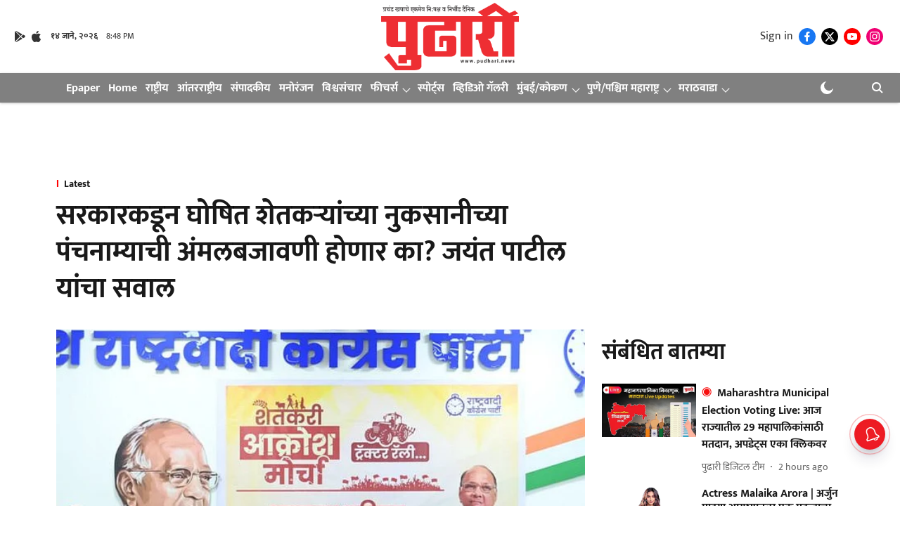

--- FILE ---
content_type: text/html; charset=utf-8
request_url: https://www.google.com/recaptcha/api2/aframe
body_size: 268
content:
<!DOCTYPE HTML><html><head><meta http-equiv="content-type" content="text/html; charset=UTF-8"></head><body><script nonce="QtjFqj_7mCmg9TtfONS8Sw">/** Anti-fraud and anti-abuse applications only. See google.com/recaptcha */ try{var clients={'sodar':'https://pagead2.googlesyndication.com/pagead/sodar?'};window.addEventListener("message",function(a){try{if(a.source===window.parent){var b=JSON.parse(a.data);var c=clients[b['id']];if(c){var d=document.createElement('img');d.src=c+b['params']+'&rc='+(localStorage.getItem("rc::a")?sessionStorage.getItem("rc::b"):"");window.document.body.appendChild(d);sessionStorage.setItem("rc::e",parseInt(sessionStorage.getItem("rc::e")||0)+1);localStorage.setItem("rc::h",'1768423707035');}}}catch(b){}});window.parent.postMessage("_grecaptcha_ready", "*");}catch(b){}</script></body></html>

--- FILE ---
content_type: application/javascript; charset=UTF-8
request_url: https://pudhari.news/cdn-cgi/challenge-platform/h/g/scripts/jsd/fc21b7e0d793/main.js?
body_size: 4629
content:
window._cf_chl_opt={oPNF3:'g'};~function(U5,a,N,e,Y,i,x,z,S){U5=P,function(Z,I,Uf,U4,Q,d){for(Uf={Z:361,I:413,Q:386,d:423,j:440,y:378,F:435,J:443,h:403},U4=P,Q=Z();!![];)try{if(d=-parseInt(U4(Uf.Z))/1+-parseInt(U4(Uf.I))/2+parseInt(U4(Uf.Q))/3*(parseInt(U4(Uf.d))/4)+parseInt(U4(Uf.j))/5+parseInt(U4(Uf.y))/6+parseInt(U4(Uf.F))/7+parseInt(U4(Uf.J))/8*(-parseInt(U4(Uf.h))/9),d===I)break;else Q.push(Q.shift())}catch(j){Q.push(Q.shift())}}(U,299241),a=this||self,N=a[U5(425)],e=function(UJ,UF,Uy,Ud,U6,I,Q,d){return UJ={Z:409,I:393},UF={Z:397,I:397,Q:463,d:397,j:370,y:397,F:421,J:463,h:421,v:397},Uy={Z:437},Ud={Z:437,I:421,Q:411,d:445,j:376,y:411,F:445,J:411,h:420,v:463,X:420,b:463,M:463,W:420,g:463,E:397,c:463,l:397,H:411,C:376,A:420,B:420,V:463,U0:463,U1:420,U2:397,U3:463,Uj:370},U6=U5,I=String[U6(UJ.Z)],Q={'h':function(j,UD){return UD={Z:357,I:421},null==j?'':Q.g(j,6,function(y,U7){return U7=P,U7(UD.Z)[U7(UD.I)](y)})},'g':function(j,y,F,U8,J,X,M,W,E,H,C,A,B,V,U0,U1,U2,U3){if(U8=U6,j==null)return'';for(X={},M={},W='',E=2,H=3,C=2,A=[],B=0,V=0,U0=0;U0<j[U8(Ud.Z)];U0+=1)if(U1=j[U8(Ud.I)](U0),Object[U8(Ud.Q)][U8(Ud.d)][U8(Ud.j)](X,U1)||(X[U1]=H++,M[U1]=!0),U2=W+U1,Object[U8(Ud.y)][U8(Ud.F)][U8(Ud.j)](X,U2))W=U2;else{if(Object[U8(Ud.J)][U8(Ud.F)][U8(Ud.j)](M,W)){if(256>W[U8(Ud.h)](0)){for(J=0;J<C;B<<=1,y-1==V?(V=0,A[U8(Ud.v)](F(B)),B=0):V++,J++);for(U3=W[U8(Ud.X)](0),J=0;8>J;B=B<<1|1&U3,V==y-1?(V=0,A[U8(Ud.b)](F(B)),B=0):V++,U3>>=1,J++);}else{for(U3=1,J=0;J<C;B=U3|B<<1,y-1==V?(V=0,A[U8(Ud.M)](F(B)),B=0):V++,U3=0,J++);for(U3=W[U8(Ud.W)](0),J=0;16>J;B=B<<1.25|1.08&U3,V==y-1?(V=0,A[U8(Ud.g)](F(B)),B=0):V++,U3>>=1,J++);}E--,E==0&&(E=Math[U8(Ud.E)](2,C),C++),delete M[W]}else for(U3=X[W],J=0;J<C;B=U3&1|B<<1.84,y-1==V?(V=0,A[U8(Ud.c)](F(B)),B=0):V++,U3>>=1,J++);W=(E--,E==0&&(E=Math[U8(Ud.l)](2,C),C++),X[U2]=H++,String(U1))}if(''!==W){if(Object[U8(Ud.H)][U8(Ud.F)][U8(Ud.C)](M,W)){if(256>W[U8(Ud.A)](0)){for(J=0;J<C;B<<=1,V==y-1?(V=0,A[U8(Ud.c)](F(B)),B=0):V++,J++);for(U3=W[U8(Ud.B)](0),J=0;8>J;B=U3&1.64|B<<1.88,V==y-1?(V=0,A[U8(Ud.V)](F(B)),B=0):V++,U3>>=1,J++);}else{for(U3=1,J=0;J<C;B=B<<1|U3,y-1==V?(V=0,A[U8(Ud.U0)](F(B)),B=0):V++,U3=0,J++);for(U3=W[U8(Ud.U1)](0),J=0;16>J;B=B<<1.74|1&U3,V==y-1?(V=0,A[U8(Ud.c)](F(B)),B=0):V++,U3>>=1,J++);}E--,E==0&&(E=Math[U8(Ud.U2)](2,C),C++),delete M[W]}else for(U3=X[W],J=0;J<C;B=U3&1.73|B<<1.95,V==y-1?(V=0,A[U8(Ud.M)](F(B)),B=0):V++,U3>>=1,J++);E--,0==E&&C++}for(U3=2,J=0;J<C;B=B<<1|1&U3,V==y-1?(V=0,A[U8(Ud.U3)](F(B)),B=0):V++,U3>>=1,J++);for(;;)if(B<<=1,V==y-1){A[U8(Ud.v)](F(B));break}else V++;return A[U8(Ud.Uj)]('')},'j':function(j,Uj,U9){return Uj={Z:420},U9=U6,j==null?'':''==j?null:Q.i(j[U9(Uy.Z)],32768,function(y,UU){return UU=U9,j[UU(Uj.Z)](y)})},'i':function(j,y,F,UP,J,X,M,W,E,H,C,A,B,V,U0,U1,U3,U2){for(UP=U6,J=[],X=4,M=4,W=3,E=[],A=F(0),B=y,V=1,H=0;3>H;J[H]=H,H+=1);for(U0=0,U1=Math[UP(UF.Z)](2,2),C=1;U1!=C;U2=A&B,B>>=1,0==B&&(B=y,A=F(V++)),U0|=(0<U2?1:0)*C,C<<=1);switch(U0){case 0:for(U0=0,U1=Math[UP(UF.Z)](2,8),C=1;C!=U1;U2=A&B,B>>=1,B==0&&(B=y,A=F(V++)),U0|=(0<U2?1:0)*C,C<<=1);U3=I(U0);break;case 1:for(U0=0,U1=Math[UP(UF.I)](2,16),C=1;C!=U1;U2=A&B,B>>=1,B==0&&(B=y,A=F(V++)),U0|=(0<U2?1:0)*C,C<<=1);U3=I(U0);break;case 2:return''}for(H=J[3]=U3,E[UP(UF.Q)](U3);;){if(V>j)return'';for(U0=0,U1=Math[UP(UF.d)](2,W),C=1;U1!=C;U2=B&A,B>>=1,0==B&&(B=y,A=F(V++)),U0|=(0<U2?1:0)*C,C<<=1);switch(U3=U0){case 0:for(U0=0,U1=Math[UP(UF.Z)](2,8),C=1;U1!=C;U2=A&B,B>>=1,B==0&&(B=y,A=F(V++)),U0|=(0<U2?1:0)*C,C<<=1);J[M++]=I(U0),U3=M-1,X--;break;case 1:for(U0=0,U1=Math[UP(UF.d)](2,16),C=1;C!=U1;U2=A&B,B>>=1,B==0&&(B=y,A=F(V++)),U0|=C*(0<U2?1:0),C<<=1);J[M++]=I(U0),U3=M-1,X--;break;case 2:return E[UP(UF.j)]('')}if(X==0&&(X=Math[UP(UF.y)](2,W),W++),J[U3])U3=J[U3];else if(U3===M)U3=H+H[UP(UF.F)](0);else return null;E[UP(UF.J)](U3),J[M++]=H+U3[UP(UF.h)](0),X--,H=U3,X==0&&(X=Math[UP(UF.v)](2,W),W++)}}},d={},d[U6(UJ.I)]=Q.h,d}(),Y=k(),i={},i[U5(383)]='o',i[U5(424)]='s',i[U5(404)]='u',i[U5(382)]='z',i[U5(390)]='n',i[U5(450)]='I',i[U5(444)]='b',x=i,a[U5(415)]=function(Z,I,Q,j,UH,Uq,Ul,Us,F,J,h,X,M,W){if(UH={Z:465,I:414,Q:359,d:465,j:387,y:394,F:427,J:387,h:427,v:407,X:458,b:437,M:400,W:388},Uq={Z:398,I:437,Q:363},Ul={Z:411,I:445,Q:376,d:463},Us=U5,null===I||void 0===I)return j;for(F=o(I),Z[Us(UH.Z)][Us(UH.I)]&&(F=F[Us(UH.Q)](Z[Us(UH.d)][Us(UH.I)](I))),F=Z[Us(UH.j)][Us(UH.y)]&&Z[Us(UH.F)]?Z[Us(UH.J)][Us(UH.y)](new Z[(Us(UH.h))](F)):function(E,Ui,H){for(Ui=Us,E[Ui(Uq.Z)](),H=0;H<E[Ui(Uq.I)];E[H+1]===E[H]?E[Ui(Uq.Q)](H+1,1):H+=1);return E}(F),J='nAsAaAb'.split('A'),J=J[Us(UH.v)][Us(UH.X)](J),h=0;h<F[Us(UH.b)];X=F[h],M=K(Z,I,X),J(M)?(W=M==='s'&&!Z[Us(UH.M)](I[X]),Us(UH.W)===Q+X?y(Q+X,M):W||y(Q+X,I[X])):y(Q+X,M),h++);return j;function y(E,H,UY){UY=P,Object[UY(Ul.Z)][UY(Ul.I)][UY(Ul.Q)](j,H)||(j[H]=[]),j[H][UY(Ul.d)](E)}},z=U5(375)[U5(356)](';'),S=z[U5(407)][U5(458)](z),a[U5(416)]=function(Z,I,UA,Ux,Q,j,y,F){for(UA={Z:374,I:437,Q:395,d:463,j:372},Ux=U5,Q=Object[Ux(UA.Z)](I),j=0;j<Q[Ux(UA.I)];j++)if(y=Q[j],'f'===y&&(y='N'),Z[y]){for(F=0;F<I[Q[j]][Ux(UA.I)];-1===Z[y][Ux(UA.Q)](I[Q[j]][F])&&(S(I[Q[j]][F])||Z[y][Ux(UA.d)]('o.'+I[Q[j]][F])),F++);}else Z[y]=I[Q[j]][Ux(UA.j)](function(J){return'o.'+J})},D();function k(UW,UT){return UW={Z:419,I:419},UT=U5,crypto&&crypto[UT(UW.Z)]?crypto[UT(UW.I)]():''}function G(Uh,UI,Z){return Uh={Z:355,I:368},UI=U5,Z=a[UI(Uh.Z)],Math[UI(Uh.I)](+atob(Z.t))}function T(Z,Uu,UZ){return Uu={Z:354},UZ=U5,Math[UZ(Uu.Z)]()<Z}function U(P5){return P5='randomUUID,charCodeAt,charAt,/cdn-cgi/challenge-platform/h/,84FCxbqh,string,document,display: none,Set,clientInformation,error on cf_chl_props,getPrototypeOf,api,oPNF3,sid,xhr-error,210679EpskTA,ontimeout,length,riYFq1,send,1546865HEOOwo,timeout,toString,150296nKWmhP,boolean,hasOwnProperty,detail,DOMContentLoaded,tabIndex,postMessage,bigint,POST,onerror,/b/ov1/0.7896529399693015:1768422518:sV448Y2eGaxj0ejLOyBXrxGXDnJVkPma4UirVyQNKXY/,isArray,HnhLR9,syUs3,XMLHttpRequest,bind,/jsd/oneshot/fc21b7e0d793/0.7896529399693015:1768422518:sV448Y2eGaxj0ejLOyBXrxGXDnJVkPma4UirVyQNKXY/,addEventListener,chctx,appendChild,push,stringify,Object,GsWUx0,body,function,onreadystatechange,[native code],loading,event,style,random,__CF$cv$params,split,vlJgodQtuMC-TZVzBbP+yqYi3Dsn1f$LxGrF06kwN9URchHme8A4OEaSK2WXjI57p,onload,concat,removeChild,56529qnQpFU,location,splice,contentDocument,Function,UHTeq3,href,floor,now,join,cloudflare-invisible,map,errorInfoObject,keys,_cf_chl_opt;NaZoI3;Bshk0;IzgW1;qzjKa3;GBApq0;giyU9;KutOj0;QgiX4;Khftj4;Lfpaq4;zBhRN3;JSmY9;Ntxi4;oxFY5;TDAZ2;ldLC0,call,KljLg4,2158170HZwDLI,_cf_chl_opt,log,error,symbol,object,createElement,navigator,58353TWBHgD,Array,d.cookie,catch,number,jCNy9,/invisible/jsd,zJRQJ,from,indexOf,contentWindow,pow,sort,iframe,isNaN,ntYsJ1,open,306pIFSTm,undefined,parent,readyState,includes,jsd,fromCharCode,source,prototype,status,226216VEAhSV,getOwnPropertyNames,Ntxi4,oxFY5,success,http-code:'.split(','),U=function(){return P5},U()}function K(Z,I,Q,Uc,Um,j,y){Um=(Uc={Z:383,I:468,Q:389,d:387,j:454},U5);try{j=I[Q]}catch(F){return'i'}if(j==null)return void 0===j?'u':'x';if(Um(Uc.Z)==typeof j)try{if(Um(Uc.I)==typeof j[Um(Uc.Q)])return j[Um(Uc.Q)](function(){}),'p'}catch(J){}return Z[Um(Uc.d)][Um(Uc.j)](j)?'a':j===Z[Um(Uc.d)]?'C':j===!0?'T':!1===j?'F':(y=typeof j,Um(Uc.I)==y?R(Z,j)?'N':'f':x[y]||'?')}function O(Q,d,P4,US,j,y){if(P4={Z:431,I:417,Q:410,d:371,j:433,y:352,F:405,J:449,h:371,v:433,X:381,b:446,M:405,W:449},US=U5,!Q[US(P4.Z)])return;d===US(P4.I)?(j={},j[US(P4.Q)]=US(P4.d),j[US(P4.j)]=Q.r,j[US(P4.y)]=US(P4.I),a[US(P4.F)][US(P4.J)](j,'*')):(y={},y[US(P4.Q)]=US(P4.h),y[US(P4.v)]=Q.r,y[US(P4.y)]=US(P4.X),y[US(P4.b)]=d,a[US(P4.M)][US(P4.W)](y,'*'))}function o(Z,Uw,Uk,I){for(Uw={Z:359,I:374,Q:430},Uk=U5,I=[];Z!==null;I=I[Uk(Uw.Z)](Object[Uk(Uw.I)](Z)),Z=Object[Uk(Uw.Q)](Z));return I}function f(UB,UR,Q,d,j,y,F){UR=(UB={Z:384,I:399,Q:353,d:426,j:448,y:467,F:462,J:396,h:428,v:385,X:364,b:467,M:360},U5);try{return Q=N[UR(UB.Z)](UR(UB.I)),Q[UR(UB.Q)]=UR(UB.d),Q[UR(UB.j)]='-1',N[UR(UB.y)][UR(UB.F)](Q),d=Q[UR(UB.J)],j={},j=Ntxi4(d,d,'',j),j=Ntxi4(d,d[UR(UB.h)]||d[UR(UB.v)],'n.',j),j=Ntxi4(d,Q[UR(UB.X)],'d.',j),N[UR(UB.b)][UR(UB.M)](Q),y={},y.r=j,y.e=null,y}catch(J){return F={},F.r={},F.e=J,F}}function R(Z,I,Ug,Un){return Ug={Z:365,I:411,Q:442,d:376,j:395,y:470},Un=U5,I instanceof Z[Un(Ug.Z)]&&0<Z[Un(Ug.Z)][Un(Ug.I)][Un(Ug.Q)][Un(Ug.d)](I)[Un(Ug.j)](Un(Ug.y))}function n(Ut,UQ,Z,I,Q){return Ut={Z:368,I:369},UQ=U5,Z=3600,I=G(),Q=Math[UQ(Ut.Z)](Date[UQ(Ut.I)]()/1e3),Q-I>Z?![]:!![]}function s(d,j,Up,UG,y,F,J,h,v,X,b,M){if(Up={Z:391,I:466,Q:355,d:422,j:379,y:432,F:453,J:392,h:457,v:402,X:451,b:441,M:436,W:377,g:379,E:377,c:456,l:379,H:455,C:379,A:366,B:379,V:438,U0:401,U1:373,U2:461,U3:410,Ug:408,UE:439,Uc:393},UG=U5,!T(0))return![];F=(y={},y[UG(Up.Z)]=d,y[UG(Up.I)]=j,y);try{J=a[UG(Up.Q)],h=UG(Up.d)+a[UG(Up.j)][UG(Up.y)]+UG(Up.F)+J.r+UG(Up.J),v=new a[(UG(Up.h))](),v[UG(Up.v)](UG(Up.X),h),v[UG(Up.b)]=2500,v[UG(Up.M)]=function(){},X={},X[UG(Up.W)]=a[UG(Up.g)][UG(Up.E)],X[UG(Up.c)]=a[UG(Up.l)][UG(Up.c)],X[UG(Up.H)]=a[UG(Up.C)][UG(Up.H)],X[UG(Up.A)]=a[UG(Up.B)][UG(Up.V)],X[UG(Up.U0)]=Y,b=X,M={},M[UG(Up.U1)]=F,M[UG(Up.U2)]=b,M[UG(Up.U3)]=UG(Up.Ug),v[UG(Up.UE)](e[UG(Up.Uc)](M))}catch(W){}}function m(Z,I,UM,Ub,UX,Uv,UL,Q,d,j){UM={Z:355,I:380,Q:379,d:457,j:402,y:451,F:422,J:432,h:459,v:431,X:441,b:436,M:358,W:452,g:362,E:367,c:439,l:393,H:464},Ub={Z:434},UX={Z:412,I:417,Q:418,d:412},Uv={Z:441},UL=U5,Q=a[UL(UM.Z)],console[UL(UM.I)](a[UL(UM.Q)]),d=new a[(UL(UM.d))](),d[UL(UM.j)](UL(UM.y),UL(UM.F)+a[UL(UM.Q)][UL(UM.J)]+UL(UM.h)+Q.r),Q[UL(UM.v)]&&(d[UL(UM.X)]=5e3,d[UL(UM.b)]=function(Ua){Ua=UL,I(Ua(Uv.Z))}),d[UL(UM.M)]=function(UN){UN=UL,d[UN(UX.Z)]>=200&&d[UN(UX.Z)]<300?I(UN(UX.I)):I(UN(UX.Q)+d[UN(UX.d)])},d[UL(UM.W)]=function(Ue){Ue=UL,I(Ue(Ub.Z))},j={'t':G(),'lhr':N[UL(UM.g)]&&N[UL(UM.g)][UL(UM.E)]?N[UL(UM.g)][UL(UM.E)]:'','api':Q[UL(UM.v)]?!![]:![],'payload':Z},d[UL(UM.c)](e[UL(UM.l)](JSON[UL(UM.H)](j)))}function P(Z,I,Q,L){return Z=Z-351,Q=U(),L=Q[Z],L}function D(P3,P2,P0,UK,Z,I,Q,d,j){if(P3={Z:355,I:431,Q:406,d:351,j:460,y:447,F:469,J:469},P2={Z:406,I:351,Q:469},P0={Z:429},UK=U5,Z=a[UK(P3.Z)],!Z)return;if(!n())return;(I=![],Q=Z[UK(P3.I)]===!![],d=function(Uo,y){if(Uo=UK,!I){if(I=!![],!n())return;y=f(),m(y.r,function(F){O(Z,F)}),y.e&&s(Uo(P0.Z),y.e)}},N[UK(P3.Q)]!==UK(P3.d))?d():a[UK(P3.j)]?N[UK(P3.j)](UK(P3.y),d):(j=N[UK(P3.F)]||function(){},N[UK(P3.J)]=function(Uz){Uz=UK,j(),N[Uz(P2.Z)]!==Uz(P2.I)&&(N[Uz(P2.Q)]=j,d())})}}()